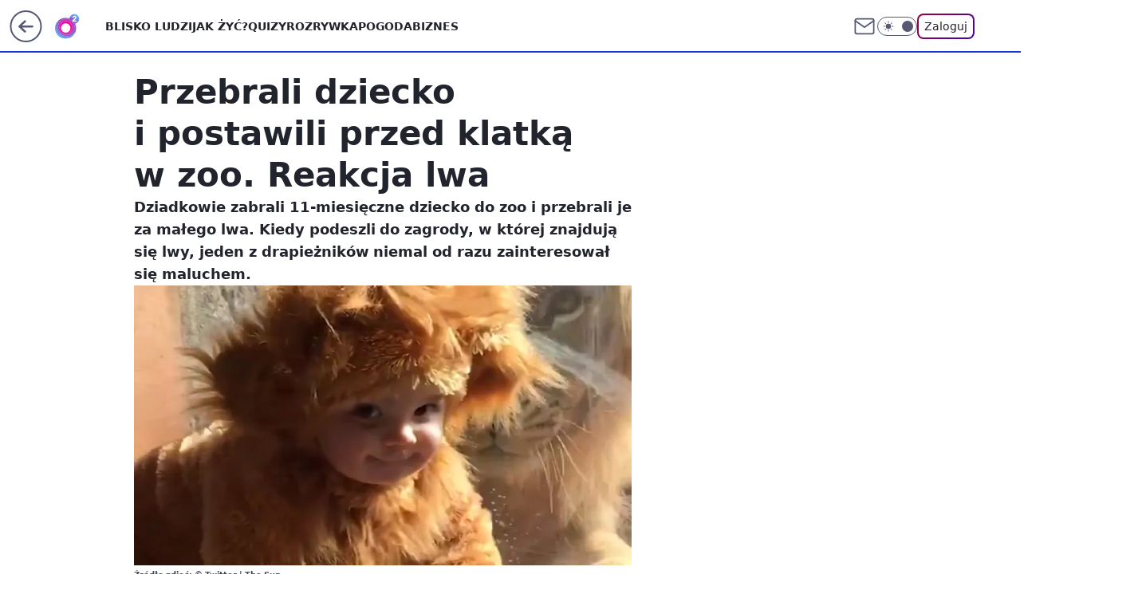

--- FILE ---
content_type: application/javascript
request_url: https://rek.www.wp.pl/gaf.js?rv=2&sn=o2_o2_pl&pvid=0da38a1153a2b7b8a912&rekids=236060&phtml=www.o2.pl%2Fartykul%2Fprzebrali-dziecko-i-postawili-przed-klatka-w-zoo-reakcja-lwa-6483595213428353a&abtest=adtech%7CPRGM-1047%7CA%3Badtech%7CPU-335%7CA%3Badtech%7CPRG-3468%7CB%3Badtech%7CPRGM-1036%7CD%3Badtech%7CFP-76%7CA%3Badtech%7CPRGM-1356%7CA%3Badtech%7CPRGM-1419%7CB%3Badtech%7CPRGM-1589%7CA%3Badtech%7CPRGM-1576%7CA%3Badtech%7CPRGM-1443%7CA%3Badtech%7CPRGM-1587%7CD%3Badtech%7CPRGM-1615%7CA%3Badtech%7CPRGM-1215%7CC&PWA_adbd=0&darkmode=0&highLayout=0&layout=wide&navType=navigate&cdl=0&ctype=article&ciab=IAB12%2CIAB-v3-196%2CIAB6-2&cid=6483595213428353&csystem=ncr&cdate=2020-02-28&REKtagi=swiat%3Busa%3Batlanta%3Bo_tym_sie_mowi%3Bdawka_dobrego_newsa&vw=1280&vh=720&p1=0&spin=xpz5reph&bcv=2
body_size: 5024
content:
xpz5reph({"spin":"xpz5reph","bunch":236060,"context":{"dsa":false,"minor":false,"bidRequestId":"02ae0085-7df6-400e-bcda-582ec55ec042","maConfig":{"timestamp":"2026-01-20T08:15:08.178Z"},"dfpConfig":{"timestamp":"2026-01-20T10:42:02.482Z"},"sda":[],"targeting":{"client":{},"server":{},"query":{"PWA_adbd":"0","REKtagi":"swiat;usa;atlanta;o_tym_sie_mowi;dawka_dobrego_newsa","abtest":"adtech|PRGM-1047|A;adtech|PU-335|A;adtech|PRG-3468|B;adtech|PRGM-1036|D;adtech|FP-76|A;adtech|PRGM-1356|A;adtech|PRGM-1419|B;adtech|PRGM-1589|A;adtech|PRGM-1576|A;adtech|PRGM-1443|A;adtech|PRGM-1587|D;adtech|PRGM-1615|A;adtech|PRGM-1215|C","bcv":"2","cdate":"2020-02-28","cdl":"0","ciab":"IAB12,IAB-v3-196,IAB6-2","cid":"6483595213428353","csystem":"ncr","ctype":"article","darkmode":"0","highLayout":"0","layout":"wide","navType":"navigate","p1":"0","phtml":"www.o2.pl/artykul/przebrali-dziecko-i-postawili-przed-klatka-w-zoo-reakcja-lwa-6483595213428353a","pvid":"0da38a1153a2b7b8a912","rekids":"236060","rv":"2","sn":"o2_o2_pl","spin":"xpz5reph","vh":"720","vw":"1280"}},"directOnly":0,"geo":{"country":"840","region":"","city":""},"statid":"","mlId":"","rshsd":"17","isRobot":false,"curr":{"EUR":4.2279,"USD":3.6054,"CHF":4.5608,"GBP":4.8583},"rv":"2","status":{"advf":2,"ma":2,"ma_ads-bidder":2,"ma_cpv-bidder":2,"ma_high-cpm-bidder":2}},"slots":{"10":{"delivered":"","campaign":null,"dfpConfig":null},"11":{"delivered":"1","campaign":null,"dfpConfig":{"placement":"/89844762/Desktop_O2.pl_x11_art","roshash":"FIQT","ceil":100,"sizes":[[620,280],[336,280],[300,250]],"namedSizes":["fluid"],"div":"div-gpt-ad-x11-art","targeting":{"DFPHASH":"ADLO","emptygaf":"0"},"gfp":"FIQT"}},"12":{"delivered":"1","campaign":null,"dfpConfig":{"placement":"/89844762/Desktop_O2.pl_x12_art","roshash":"FIQT","ceil":100,"sizes":[[620,280],[336,280],[300,250]],"namedSizes":["fluid"],"div":"div-gpt-ad-x12-art","targeting":{"DFPHASH":"ADLO","emptygaf":"0"},"gfp":"FIQT"}},"13":{"delivered":"1","campaign":null,"dfpConfig":{"placement":"/89844762/Desktop_O2.pl_x13_art","roshash":"FIQT","ceil":100,"sizes":[[620,280],[336,280],[300,250]],"namedSizes":["fluid"],"div":"div-gpt-ad-x13-art","targeting":{"DFPHASH":"ADLO","emptygaf":"0"},"gfp":"FIQT"}},"14":{"delivered":"1","campaign":null,"dfpConfig":{"placement":"/89844762/Desktop_O2.pl_x14_art","roshash":"FIQT","ceil":100,"sizes":[[620,280],[336,280],[300,250]],"namedSizes":["fluid"],"div":"div-gpt-ad-x14-art","targeting":{"DFPHASH":"ADLO","emptygaf":"0"},"gfp":"FIQT"}},"15":{"delivered":"1","campaign":null,"dfpConfig":{"placement":"/89844762/Desktop_O2.pl_x15_art","roshash":"FIQT","ceil":100,"sizes":[[728,90],[970,300],[950,90],[980,120],[980,90],[970,150],[970,90],[970,250],[930,180],[950,200],[750,100],[970,66],[750,200],[960,90],[970,100],[750,300],[970,200],[950,300]],"namedSizes":["fluid"],"div":"div-gpt-ad-x15-art","targeting":{"DFPHASH":"ADLO","emptygaf":"0"},"gfp":"FIQT"}},"2":{"delivered":"1","campaign":{"id":"188278","capping":"PWAck=27120619\u0026PWAclt=792\u0026tpl=1","adm":{"bunch":"236060","creations":[{"cbConfig":{"blur":false,"bottomBar":false,"fullPage":false,"message":"Przekierowanie za {{time}} sekund{{y}}","timeout":15000},"height":600,"pixels":["//gde-default.hit.gemius.pl/_1769014410/redot.gif?id=AurlpqtfLPQooAxj7wsDeNWb7DpBnawS60AjdQWqM6T.z7/fastid=fsjxkechbderpocuyimavtcqankj/stparam=xcjskxjudx/nc=0/gdpr=0/gdpr_consent="],"showLabel":false,"src":"https://mamc.wpcdn.pl/188278/1768219315939/backup_mcd_ruby_choco_latte_1200x600.jpg","trackers":{"click":[""],"cview":["//ma.wp.pl/ma.gif?clid=dca45526c17aa056cf0f889dbba57020\u0026SN=o2_o2_pl\u0026pvid=0da38a1153a2b7b8a912\u0026action=cvimp\u0026pg=www.o2.pl\u0026par=userID%3D__UNKNOWN_TELL_US__%26slotID%3D002%26slotSizeWxH%3D1200x600%26targetDomain%3Dmcdonalds.pl%26iabPageCategories%3D%26hBidPrice%3DFILQTWZ%26partnerID%3D%26seatID%3Ddca45526c17aa056cf0f889dbba57020%26client_id%3D43759%26order%3D265630%26iabSiteCategories%3D%26ttl%3D1769100810%26sn%3Do2_o2_pl%26bidderID%3D11%26contentID%3D6483595213428353%26conversionValue%3D0%26bidReqID%3D02ae0085-7df6-400e-bcda-582ec55ec042%26publisherID%3D308%26org_id%3D25%26utility%3D7jfk8guUweU6RpEwiIn7WqAnlty37soZF3JT4ewn8m1UZFVq1KeenVJa1sdcuLIC%26workfID%3D188278%26seatFee%3D0pXL90Z-RXFlzFVNfDmgOgtzEFUdZatBjkc_Tjk7JuU%26emission%3D3043513%26source%3DTG%26ssp%3Dwp.pl%26pricingModel%3DDdbMCYTBu4R0QsVeuKMucaE8SHouNvbZcoBr6cUjZTg%26is_robot%3D0%26pvid%3D0da38a1153a2b7b8a912%26bidTimestamp%3D1769014410%26isDev%3Dfalse%26inver%3D2%26device%3DPERSONAL_COMPUTER%26rekid%3D236060%26cur%3DPLN%26tpID%3D1402620%26is_adblock%3D0%26hBudgetRate%3DFILQTWZ%26platform%3D8%26ip%3DJ8lPu8AhDLCLmZl1b9QxR8FqCO-r9Thk89JGyTmWrXY%26domain%3Dwww.o2.pl%26creationID%3D1470141%26test%3D0%26billing%3Dcpv%26editedTimestamp%3D1768219234%26geo%3D840%253B%253B%26medium%3Ddisplay"],"impression":["//ma.wp.pl/ma.gif?clid=dca45526c17aa056cf0f889dbba57020\u0026SN=o2_o2_pl\u0026pvid=0da38a1153a2b7b8a912\u0026action=delivery\u0026pg=www.o2.pl\u0026par=cur%3DPLN%26tpID%3D1402620%26is_adblock%3D0%26hBudgetRate%3DFILQTWZ%26platform%3D8%26ip%3DJ8lPu8AhDLCLmZl1b9QxR8FqCO-r9Thk89JGyTmWrXY%26domain%3Dwww.o2.pl%26creationID%3D1470141%26test%3D0%26billing%3Dcpv%26editedTimestamp%3D1768219234%26geo%3D840%253B%253B%26medium%3Ddisplay%26userID%3D__UNKNOWN_TELL_US__%26slotID%3D002%26slotSizeWxH%3D1200x600%26targetDomain%3Dmcdonalds.pl%26iabPageCategories%3D%26hBidPrice%3DFILQTWZ%26partnerID%3D%26seatID%3Ddca45526c17aa056cf0f889dbba57020%26client_id%3D43759%26order%3D265630%26iabSiteCategories%3D%26ttl%3D1769100810%26sn%3Do2_o2_pl%26bidderID%3D11%26contentID%3D6483595213428353%26conversionValue%3D0%26bidReqID%3D02ae0085-7df6-400e-bcda-582ec55ec042%26publisherID%3D308%26org_id%3D25%26utility%3D7jfk8guUweU6RpEwiIn7WqAnlty37soZF3JT4ewn8m1UZFVq1KeenVJa1sdcuLIC%26workfID%3D188278%26seatFee%3D0pXL90Z-RXFlzFVNfDmgOgtzEFUdZatBjkc_Tjk7JuU%26emission%3D3043513%26source%3DTG%26ssp%3Dwp.pl%26pricingModel%3DDdbMCYTBu4R0QsVeuKMucaE8SHouNvbZcoBr6cUjZTg%26is_robot%3D0%26pvid%3D0da38a1153a2b7b8a912%26bidTimestamp%3D1769014410%26isDev%3Dfalse%26inver%3D2%26device%3DPERSONAL_COMPUTER%26rekid%3D236060"],"view":["//ma.wp.pl/ma.gif?clid=dca45526c17aa056cf0f889dbba57020\u0026SN=o2_o2_pl\u0026pvid=0da38a1153a2b7b8a912\u0026action=view\u0026pg=www.o2.pl\u0026par=order%3D265630%26iabSiteCategories%3D%26ttl%3D1769100810%26sn%3Do2_o2_pl%26bidderID%3D11%26contentID%3D6483595213428353%26conversionValue%3D0%26bidReqID%3D02ae0085-7df6-400e-bcda-582ec55ec042%26publisherID%3D308%26org_id%3D25%26utility%3D7jfk8guUweU6RpEwiIn7WqAnlty37soZF3JT4ewn8m1UZFVq1KeenVJa1sdcuLIC%26workfID%3D188278%26seatFee%3D0pXL90Z-RXFlzFVNfDmgOgtzEFUdZatBjkc_Tjk7JuU%26emission%3D3043513%26source%3DTG%26ssp%3Dwp.pl%26pricingModel%3DDdbMCYTBu4R0QsVeuKMucaE8SHouNvbZcoBr6cUjZTg%26is_robot%3D0%26pvid%3D0da38a1153a2b7b8a912%26bidTimestamp%3D1769014410%26isDev%3Dfalse%26inver%3D2%26device%3DPERSONAL_COMPUTER%26rekid%3D236060%26cur%3DPLN%26tpID%3D1402620%26is_adblock%3D0%26hBudgetRate%3DFILQTWZ%26platform%3D8%26ip%3DJ8lPu8AhDLCLmZl1b9QxR8FqCO-r9Thk89JGyTmWrXY%26domain%3Dwww.o2.pl%26creationID%3D1470141%26test%3D0%26billing%3Dcpv%26editedTimestamp%3D1768219234%26geo%3D840%253B%253B%26medium%3Ddisplay%26userID%3D__UNKNOWN_TELL_US__%26slotID%3D002%26slotSizeWxH%3D1200x600%26targetDomain%3Dmcdonalds.pl%26iabPageCategories%3D%26hBidPrice%3DFILQTWZ%26partnerID%3D%26seatID%3Ddca45526c17aa056cf0f889dbba57020%26client_id%3D43759"]},"transparentPlaceholder":false,"type":"image","url":"https://gde-default.hit.gemius.pl/lshitredir/id=AurlpqtfLPQooAxj7wsDeNWb7DpBnawS60AjdQWqM6T.z7/fastid=jtkvsjgljofzfpdtsvypmawiynnr/stparam=rehpbsnndr/nc=0/gdpr=0/gdpr_consent=/url=https://links.mcdonaldsapps.com/CKlgPh?utm_campaign=McDonalds_McCafe_260114_260324_McCafe%20Special%20Autumn%20%26%20Winter%202026\u0026utm_source=CommercialBreak\u0026utm_medium=%2FDISPLAY%2FWP%2FWP.WP_CommercialBreak__CPM_Display_aTAGdcGL_","width":1200}],"redir":"https://ma.wp.pl/redirma?SN=o2_o2_pl\u0026pvid=0da38a1153a2b7b8a912\u0026par=ssp%3Dwp.pl%26is_robot%3D0%26rekid%3D236060%26cur%3DPLN%26creationID%3D1470141%26test%3D0%26editedTimestamp%3D1768219234%26bidderID%3D11%26bidTimestamp%3D1769014410%26billing%3Dcpv%26client_id%3D43759%26ttl%3D1769100810%26bidReqID%3D02ae0085-7df6-400e-bcda-582ec55ec042%26targetDomain%3Dmcdonalds.pl%26isDev%3Dfalse%26ip%3DJ8lPu8AhDLCLmZl1b9QxR8FqCO-r9Thk89JGyTmWrXY%26seatID%3Ddca45526c17aa056cf0f889dbba57020%26sn%3Do2_o2_pl%26publisherID%3D308%26source%3DTG%26pvid%3D0da38a1153a2b7b8a912%26hBudgetRate%3DFILQTWZ%26platform%3D8%26slotSizeWxH%3D1200x600%26hBidPrice%3DFILQTWZ%26conversionValue%3D0%26emission%3D3043513%26pricingModel%3DDdbMCYTBu4R0QsVeuKMucaE8SHouNvbZcoBr6cUjZTg%26inver%3D2%26geo%3D840%253B%253B%26medium%3Ddisplay%26iabSiteCategories%3D%26workfID%3D188278%26seatFee%3D0pXL90Z-RXFlzFVNfDmgOgtzEFUdZatBjkc_Tjk7JuU%26domain%3Dwww.o2.pl%26userID%3D__UNKNOWN_TELL_US__%26slotID%3D002%26partnerID%3D%26utility%3D7jfk8guUweU6RpEwiIn7WqAnlty37soZF3JT4ewn8m1UZFVq1KeenVJa1sdcuLIC%26device%3DPERSONAL_COMPUTER%26tpID%3D1402620%26is_adblock%3D0%26iabPageCategories%3D%26order%3D265630%26contentID%3D6483595213428353%26org_id%3D25\u0026url=","slot":"2"},"creative":{"Id":"1470141","provider":"ma_cpv-bidder","roshash":"HKNQ","height":600,"width":1200,"touchpointId":"1402620","source":{"bidder":"cpv-bidder"}},"sellingModel":{"model":"CPM_INT"}},"dfpConfig":{"placement":"/89844762/Desktop_O2.pl_x02","roshash":"HKNQ","ceil":100,"sizes":[[970,300],[970,600],[750,300],[950,300],[980,600],[1920,870],[1200,600],[750,400],[960,640]],"namedSizes":["fluid"],"div":"div-gpt-ad-x02","targeting":{"DFPHASH":"CFIL","emptygaf":"0"},"gfp":"GORU"}},"25":{"delivered":"1","campaign":null,"dfpConfig":{"placement":"/89844762/Desktop_O2.pl_x25_art","roshash":"FIQT","ceil":100,"sizes":[[620,280],[336,280],[300,250]],"namedSizes":["fluid"],"div":"div-gpt-ad-x25-art","targeting":{"DFPHASH":"ADLO","emptygaf":"0"},"gfp":"FIQT"}},"27":{"delivered":"1","campaign":null,"dfpConfig":{"placement":"/89844762/Desktop_O2.pl_x27_art","roshash":"FIQT","ceil":100,"sizes":[[160,600],[120,600]],"namedSizes":["fluid"],"div":"div-gpt-ad-x27-art","targeting":{"DFPHASH":"ADLO","emptygaf":"0"},"gfp":"FIQT"}},"3":{"delivered":"1","campaign":null,"dfpConfig":{"placement":"/89844762/Desktop_O2.pl_x03_art","roshash":"FIQT","ceil":100,"sizes":[[728,90],[970,300],[950,90],[980,120],[980,90],[970,150],[970,90],[970,250],[930,180],[950,200],[750,100],[970,66],[750,200],[960,90],[970,100],[750,300],[970,200],[950,300]],"namedSizes":["fluid"],"div":"div-gpt-ad-x03-art","targeting":{"DFPHASH":"ADLO","emptygaf":"0"},"gfp":"FIQT"}},"32":{"delivered":"1","campaign":null,"dfpConfig":{"placement":"/89844762/Desktop_O2.pl_x32_art","roshash":"FIQT","ceil":100,"sizes":[[620,280],[336,280],[300,250]],"namedSizes":["fluid"],"div":"div-gpt-ad-x32-art","targeting":{"DFPHASH":"ADLO","emptygaf":"0"},"gfp":"FIQT"}},"33":{"delivered":"1","campaign":null,"dfpConfig":{"placement":"/89844762/Desktop_O2.pl_x33_art","roshash":"FIQT","ceil":100,"sizes":[[620,280],[336,280],[300,250]],"namedSizes":["fluid"],"div":"div-gpt-ad-x33-art","targeting":{"DFPHASH":"ADLO","emptygaf":"0"},"gfp":"FIQT"}},"35":{"delivered":"1","campaign":null,"dfpConfig":{"placement":"/89844762/Desktop_O2.pl_x35_art","roshash":"FIQT","ceil":100,"sizes":[[300,600],[300,250]],"namedSizes":["fluid"],"div":"div-gpt-ad-x35-art","targeting":{"DFPHASH":"ADLO","emptygaf":"0"},"gfp":"FIQT"}},"36":{"delivered":"1","campaign":null,"dfpConfig":{"placement":"/89844762/Desktop_O2.pl_x36_art","roshash":"FIQT","ceil":100,"sizes":[[300,600],[300,250]],"namedSizes":["fluid"],"div":"div-gpt-ad-x36-art","targeting":{"DFPHASH":"ADLO","emptygaf":"0"},"gfp":"FIQT"}},"37":{"delivered":"1","campaign":null,"dfpConfig":{"placement":"/89844762/Desktop_O2.pl_x37_art","roshash":"FIQT","ceil":100,"sizes":[[300,600],[300,250]],"namedSizes":["fluid"],"div":"div-gpt-ad-x37-art","targeting":{"DFPHASH":"ADLO","emptygaf":"0"},"gfp":"FIQT"}},"40":{"delivered":"1","campaign":null,"dfpConfig":{"placement":"/89844762/Desktop_O2.pl_x40","roshash":"FKNQ","ceil":100,"sizes":[[300,250]],"namedSizes":["fluid"],"div":"div-gpt-ad-x40","targeting":{"DFPHASH":"AFIL","emptygaf":"0"},"gfp":"FKNQ"}},"5":{"delivered":"1","campaign":null,"dfpConfig":{"placement":"/89844762/Desktop_O2.pl_x05_art","roshash":"FIQT","ceil":100,"sizes":[[620,280],[336,280],[300,250]],"namedSizes":["fluid"],"div":"div-gpt-ad-x05-art","targeting":{"DFPHASH":"ADLO","emptygaf":"0"},"gfp":"FIQT"}},"50":{"delivered":"1","campaign":null,"dfpConfig":{"placement":"/89844762/Desktop_O2.pl_x50_art","roshash":"FIQT","ceil":100,"sizes":[[728,90],[970,300],[950,90],[980,120],[980,90],[970,150],[970,90],[970,250],[930,180],[950,200],[750,100],[970,66],[750,200],[960,90],[970,100],[750,300],[970,200],[950,300]],"namedSizes":["fluid"],"div":"div-gpt-ad-x50-art","targeting":{"DFPHASH":"ADLO","emptygaf":"0"},"gfp":"FIQT"}},"52":{"delivered":"1","campaign":null,"dfpConfig":{"placement":"/89844762/Desktop_O2.pl_x52_art","roshash":"FIQT","ceil":100,"sizes":[[300,250]],"namedSizes":["fluid"],"div":"div-gpt-ad-x52-art","targeting":{"DFPHASH":"ADLO","emptygaf":"0"},"gfp":"FIQT"}},"529":{"delivered":"1","campaign":null,"dfpConfig":{"placement":"/89844762/Desktop_O2.pl_x529","roshash":"FIQT","ceil":100,"sizes":[[300,250]],"namedSizes":["fluid"],"div":"div-gpt-ad-x529","targeting":{"DFPHASH":"ADLO","emptygaf":"0"},"gfp":"FIQT"}},"53":{"delivered":"1","campaign":null,"dfpConfig":{"placement":"/89844762/Desktop_O2.pl_x53_art","roshash":"FIQT","ceil":100,"sizes":[[728,90],[970,300],[950,90],[980,120],[980,90],[970,150],[970,600],[970,90],[970,250],[930,180],[950,200],[750,100],[970,66],[750,200],[960,90],[970,100],[750,300],[970,200],[940,600]],"namedSizes":["fluid"],"div":"div-gpt-ad-x53-art","targeting":{"DFPHASH":"ADLO","emptygaf":"0"},"gfp":"FIQT"}},"531":{"delivered":"1","campaign":null,"dfpConfig":{"placement":"/89844762/Desktop_O2.pl_x531","roshash":"FIQT","ceil":100,"sizes":[[300,250]],"namedSizes":["fluid"],"div":"div-gpt-ad-x531","targeting":{"DFPHASH":"ADLO","emptygaf":"0"},"gfp":"FIQT"}},"541":{"delivered":"1","campaign":null,"dfpConfig":{"placement":"/89844762/Desktop_O2.pl_x541_art","roshash":"FIQT","ceil":100,"sizes":[[300,600],[300,250]],"namedSizes":["fluid"],"div":"div-gpt-ad-x541-art","targeting":{"DFPHASH":"ADLO","emptygaf":"0"},"gfp":"FIQT"}},"59":{"delivered":"1","campaign":null,"dfpConfig":{"placement":"/89844762/Desktop_O2.pl_x59_art","roshash":"FIQT","ceil":100,"sizes":[[300,600],[300,250]],"namedSizes":["fluid"],"div":"div-gpt-ad-x59-art","targeting":{"DFPHASH":"ADLO","emptygaf":"0"},"gfp":"FIQT"}},"6":{"delivered":"","campaign":null,"dfpConfig":null},"61":{"delivered":"1","campaign":null,"dfpConfig":{"placement":"/89844762/Desktop_O2.pl_x61_art","roshash":"FIQT","ceil":100,"sizes":[[620,280],[336,280],[300,250]],"namedSizes":["fluid"],"div":"div-gpt-ad-x61-art","targeting":{"DFPHASH":"ADLO","emptygaf":"0"},"gfp":"FIQT"}},"62":{"delivered":"","campaign":null,"dfpConfig":null},"63":{"delivered":"","campaign":null,"dfpConfig":null},"67":{"delivered":"1","campaign":null,"dfpConfig":{"placement":"/89844762/Desktop_O2.pl_x67_art","roshash":"FIOR","ceil":100,"sizes":[[300,50]],"namedSizes":["fluid"],"div":"div-gpt-ad-x67-art","targeting":{"DFPHASH":"ADJM","emptygaf":"0"},"gfp":"FIOR"}},"70":{"delivered":"1","campaign":null,"dfpConfig":{"placement":"/89844762/Desktop_O2.pl_x70_art","roshash":"FIQT","ceil":100,"sizes":[[728,90],[970,300],[950,90],[980,120],[980,90],[970,150],[970,90],[970,250],[930,180],[950,200],[750,100],[970,66],[750,200],[960,90],[970,100],[750,300],[970,200],[950,300]],"namedSizes":["fluid"],"div":"div-gpt-ad-x70-art","targeting":{"DFPHASH":"ADLO","emptygaf":"0"},"gfp":"FIQT"}},"71":{"delivered":"1","campaign":null,"dfpConfig":{"placement":"/89844762/Desktop_O2.pl_x71_art","roshash":"FIQT","ceil":100,"sizes":[[300,600],[300,250]],"namedSizes":["fluid"],"div":"div-gpt-ad-x71-art","targeting":{"DFPHASH":"ADLO","emptygaf":"0"},"gfp":"FIQT"}},"72":{"delivered":"1","campaign":null,"dfpConfig":{"placement":"/89844762/Desktop_O2.pl_x72_art","roshash":"FIQT","ceil":100,"sizes":[[300,600],[300,250]],"namedSizes":["fluid"],"div":"div-gpt-ad-x72-art","targeting":{"DFPHASH":"ADLO","emptygaf":"0"},"gfp":"FIQT"}},"73":{"delivered":"1","campaign":null,"dfpConfig":{"placement":"/89844762/Desktop_O2.pl_x73_art","roshash":"FIQT","ceil":100,"sizes":[[300,600],[300,250]],"namedSizes":["fluid"],"div":"div-gpt-ad-x73-art","targeting":{"DFPHASH":"ADLO","emptygaf":"0"},"gfp":"FIQT"}},"74":{"delivered":"1","campaign":null,"dfpConfig":{"placement":"/89844762/Desktop_O2.pl_x74_art","roshash":"FIQT","ceil":100,"sizes":[[300,600],[300,250]],"namedSizes":["fluid"],"div":"div-gpt-ad-x74-art","targeting":{"DFPHASH":"ADLO","emptygaf":"0"},"gfp":"FIQT"}},"79":{"delivered":"1","campaign":null,"dfpConfig":{"placement":"/89844762/Desktop_O2.pl_x79_art","roshash":"FIQT","ceil":100,"sizes":[[300,600],[300,250]],"namedSizes":["fluid"],"div":"div-gpt-ad-x79-art","targeting":{"DFPHASH":"ADLO","emptygaf":"0"},"gfp":"FIQT"}},"8":{"delivered":"","campaign":null,"dfpConfig":null},"80":{"delivered":"1","campaign":null,"dfpConfig":{"placement":"/89844762/Desktop_O2.pl_x80_art","roshash":"FIQT","ceil":100,"sizes":[[1,1]],"namedSizes":["fluid"],"div":"div-gpt-ad-x80-art","isNative":1,"targeting":{"DFPHASH":"ADLO","emptygaf":"0"},"gfp":"FIQT"}},"81":{"delivered":"1","campaign":null,"dfpConfig":{"placement":"/89844762/Desktop_O2.pl_x81_art","roshash":"FIQT","ceil":100,"sizes":[[1,1]],"namedSizes":["fluid"],"div":"div-gpt-ad-x81-art","isNative":1,"targeting":{"DFPHASH":"ADLO","emptygaf":"0"},"gfp":"FIQT"}},"810":{"delivered":"","campaign":null,"dfpConfig":null},"811":{"delivered":"","campaign":null,"dfpConfig":null},"812":{"delivered":"","campaign":null,"dfpConfig":null},"813":{"delivered":"","campaign":null,"dfpConfig":null},"814":{"delivered":"","campaign":null,"dfpConfig":null},"815":{"delivered":"","campaign":null,"dfpConfig":null},"816":{"delivered":"","campaign":null,"dfpConfig":null},"817":{"delivered":"","campaign":null,"dfpConfig":null},"818":{"delivered":"","campaign":null,"dfpConfig":null},"819":{"delivered":"","campaign":null,"dfpConfig":null},"82":{"delivered":"1","campaign":null,"dfpConfig":{"placement":"/89844762/Desktop_O2.pl_x82_art","roshash":"FIQT","ceil":100,"sizes":[[1,1]],"namedSizes":["fluid"],"div":"div-gpt-ad-x82-art","isNative":1,"targeting":{"DFPHASH":"ADLO","emptygaf":"0"},"gfp":"FIQT"}},"826":{"delivered":"","campaign":null,"dfpConfig":null},"827":{"delivered":"","campaign":null,"dfpConfig":null},"828":{"delivered":"","campaign":null,"dfpConfig":null},"83":{"delivered":"1","campaign":null,"dfpConfig":{"placement":"/89844762/Desktop_O2.pl_x83_art","roshash":"FIQT","ceil":100,"sizes":[[1,1]],"namedSizes":["fluid"],"div":"div-gpt-ad-x83-art","isNative":1,"targeting":{"DFPHASH":"ADLO","emptygaf":"0"},"gfp":"FIQT"}},"89":{"delivered":"","campaign":null,"dfpConfig":null},"9":{"delivered":"1","campaign":null,"dfpConfig":{"placement":"/89844762/Desktop_O2.pl_x09","roshash":"FKNQ","ceil":100,"sizes":[[728,90],[970,300],[950,90],[980,120],[980,90],[970,150],[970,90],[970,250],[930,180],[950,200],[750,100],[970,66],[750,200],[960,90],[970,100],[750,300],[970,200],[950,300]],"namedSizes":["fluid"],"div":"div-gpt-ad-x09","targeting":{"DFPHASH":"AFIL","emptygaf":"0"},"gfp":"FKNQ"}},"90":{"delivered":"1","campaign":null,"dfpConfig":{"placement":"/89844762/Desktop_O2.pl_x90_art","roshash":"FIQT","ceil":100,"sizes":[[728,90],[970,300],[950,90],[980,120],[980,90],[970,150],[970,90],[970,250],[930,180],[950,200],[750,100],[970,66],[750,200],[960,90],[970,100],[750,300],[970,200],[950,300]],"namedSizes":["fluid"],"div":"div-gpt-ad-x90-art","targeting":{"DFPHASH":"ADLO","emptygaf":"0"},"gfp":"FIQT"}},"92":{"delivered":"1","campaign":null,"dfpConfig":{"placement":"/89844762/Desktop_O2.pl_x92_art","roshash":"FIQT","ceil":100,"sizes":[[300,250]],"namedSizes":["fluid"],"div":"div-gpt-ad-x92-art","targeting":{"DFPHASH":"ADLO","emptygaf":"0"},"gfp":"FIQT"}},"93":{"delivered":"1","campaign":null,"dfpConfig":{"placement":"/89844762/Desktop_O2.pl_x93_art","roshash":"FIQT","ceil":100,"sizes":[[300,600],[300,250]],"namedSizes":["fluid"],"div":"div-gpt-ad-x93-art","targeting":{"DFPHASH":"ADLO","emptygaf":"0"},"gfp":"FIQT"}},"94":{"delivered":"1","campaign":null,"dfpConfig":{"placement":"/89844762/Desktop_O2.pl_x94_art","roshash":"FIQT","ceil":100,"sizes":[[300,600],[300,250]],"namedSizes":["fluid"],"div":"div-gpt-ad-x94-art","targeting":{"DFPHASH":"ADLO","emptygaf":"0"},"gfp":"FIQT"}},"95":{"delivered":"1","campaign":null,"dfpConfig":{"placement":"/89844762/Desktop_O2.pl_x95_art","roshash":"FIQT","ceil":100,"sizes":[[300,600],[300,250]],"namedSizes":["fluid"],"div":"div-gpt-ad-x95-art","targeting":{"DFPHASH":"ADLO","emptygaf":"0"},"gfp":"FIQT"}},"99":{"lazy":1,"delivered":"1","campaign":{"id":"188982","capping":"PWAck=27120769\u0026PWAclt=720","adm":{"bunch":"236060","creations":[{"mod":"surveyNative","modConfig":{"accentColorAsPrimary":false,"border":"1px solid grey","footnote":"Wyniki ankiet pomagają nam ulepszać nasze produkty i produkty naszych Zaufanych Partnerów. Administratorem danych jest Wirtualna Polska Media S.A. Szczegółowe informacje na temat przetwarzania danych osobowych opisane są w \u003ca target=\"_blank\" href=\"https://holding.wp.pl/poufnosc\"\u003epolityce prywatności\u003c/a\u003e.","insideSlot":true,"maxWidth":300,"pages":[{"accentColorAsPrimary":false,"questions":[{"answers":[{"answerID":"yes","isOpen":false,"text":"tak"},{"answerID":"no","isOpen":false,"text":"nie"},{"answerID":"dontKnow","isOpen":false,"text":"nie wiem"}],"answersHorizontal":false,"confirmation":false,"questionID":"didYouSeeMailAd","required":true,"text":"Czy widziałeś(-aś) ostatnio reklamę Poczty WP?","type":"radio"}],"topImage":"https://pocztanh.wpcdn.pl/pocztanh/login/7.30.0/svg/wp/poczta-logo.svg"}],"popup":{"blendVisible":false,"position":"br"},"summary":[{"key":"Title","value":"Dziękujemy za odpowiedź!"},{"key":"Paragraph","value":"Twoja opinia jest dla nas ważna."}]},"showLabel":true,"trackers":{"click":[""],"cview":["//ma.wp.pl/ma.gif?clid=0d75fec0bdabe60e0af571ed047f75a2\u0026SN=o2_o2_pl\u0026pvid=0da38a1153a2b7b8a912\u0026action=cvimp\u0026pg=www.o2.pl\u0026par=partnerID%3D%26utility%3DmhJCFoPKvOVJHOcx-D-lo_yFpEHEW_x0ZhVD4_MpSgnkiBzVRK6Xv5_yGGfyN82C%26domain%3Dwww.o2.pl%26client_id%3D38851%26bidderID%3D11%26contentID%3D6483595213428353%26bidReqID%3D02ae0085-7df6-400e-bcda-582ec55ec042%26targetDomain%3Dwp.pl%26workfID%3D188982%26pricingModel%3D_kjK1sry1WSU2vf0w7a0ETVtmKs7u0LfTnJXyusQS-Q%26ttl%3D1769100810%26isDev%3Dfalse%26conversionValue%3D0%26ssp%3Dwp.pl%26userID%3D__UNKNOWN_TELL_US__%26ip%3DtrfM0gPrZCc77DRxH39RTT8B5S86zd2xA6XUIxsXuEc%26seatFee%3D-3cp84VVRrJbsR81nJ8TVD7UtvNPwNI1RAjBcTA0zNs%26org_id%3D25%26iabSiteCategories%3D%26pvid%3D0da38a1153a2b7b8a912%26rekid%3D236060%26inver%3D2%26seatID%3D0d75fec0bdabe60e0af571ed047f75a2%26source%3DTG%26geo%3D840%253B%253B%26bidTimestamp%3D1769014410%26cur%3DPLN%26tpID%3D1405936%26billing%3Dcpv%26editedTimestamp%3D1769007383%26is_robot%3D0%26sn%3Do2_o2_pl%26medium%3Ddisplay%26platform%3D8%26publisherID%3D308%26emission%3D3046324%26slotID%3D099%26iabPageCategories%3D%26is_adblock%3D0%26hBidPrice%3DFILORUX%26hBudgetRate%3DFILORUX%26device%3DPERSONAL_COMPUTER%26slotSizeWxH%3D-1x-1%26creationID%3D1477210%26test%3D0%26order%3D202648"],"impression":["//ma.wp.pl/ma.gif?clid=0d75fec0bdabe60e0af571ed047f75a2\u0026SN=o2_o2_pl\u0026pvid=0da38a1153a2b7b8a912\u0026action=delivery\u0026pg=www.o2.pl\u0026par=conversionValue%3D0%26ssp%3Dwp.pl%26userID%3D__UNKNOWN_TELL_US__%26ip%3DtrfM0gPrZCc77DRxH39RTT8B5S86zd2xA6XUIxsXuEc%26seatFee%3D-3cp84VVRrJbsR81nJ8TVD7UtvNPwNI1RAjBcTA0zNs%26org_id%3D25%26iabSiteCategories%3D%26pvid%3D0da38a1153a2b7b8a912%26rekid%3D236060%26inver%3D2%26seatID%3D0d75fec0bdabe60e0af571ed047f75a2%26source%3DTG%26geo%3D840%253B%253B%26bidTimestamp%3D1769014410%26cur%3DPLN%26tpID%3D1405936%26billing%3Dcpv%26editedTimestamp%3D1769007383%26is_robot%3D0%26sn%3Do2_o2_pl%26medium%3Ddisplay%26platform%3D8%26publisherID%3D308%26emission%3D3046324%26slotID%3D099%26iabPageCategories%3D%26is_adblock%3D0%26hBidPrice%3DFILORUX%26hBudgetRate%3DFILORUX%26device%3DPERSONAL_COMPUTER%26slotSizeWxH%3D-1x-1%26creationID%3D1477210%26test%3D0%26order%3D202648%26partnerID%3D%26utility%3DmhJCFoPKvOVJHOcx-D-lo_yFpEHEW_x0ZhVD4_MpSgnkiBzVRK6Xv5_yGGfyN82C%26domain%3Dwww.o2.pl%26client_id%3D38851%26bidderID%3D11%26contentID%3D6483595213428353%26bidReqID%3D02ae0085-7df6-400e-bcda-582ec55ec042%26targetDomain%3Dwp.pl%26workfID%3D188982%26pricingModel%3D_kjK1sry1WSU2vf0w7a0ETVtmKs7u0LfTnJXyusQS-Q%26ttl%3D1769100810%26isDev%3Dfalse"],"view":["//ma.wp.pl/ma.gif?clid=0d75fec0bdabe60e0af571ed047f75a2\u0026SN=o2_o2_pl\u0026pvid=0da38a1153a2b7b8a912\u0026action=view\u0026pg=www.o2.pl\u0026par=slotID%3D099%26iabPageCategories%3D%26is_adblock%3D0%26hBidPrice%3DFILORUX%26hBudgetRate%3DFILORUX%26device%3DPERSONAL_COMPUTER%26slotSizeWxH%3D-1x-1%26creationID%3D1477210%26test%3D0%26order%3D202648%26partnerID%3D%26utility%3DmhJCFoPKvOVJHOcx-D-lo_yFpEHEW_x0ZhVD4_MpSgnkiBzVRK6Xv5_yGGfyN82C%26domain%3Dwww.o2.pl%26client_id%3D38851%26bidderID%3D11%26contentID%3D6483595213428353%26bidReqID%3D02ae0085-7df6-400e-bcda-582ec55ec042%26targetDomain%3Dwp.pl%26workfID%3D188982%26pricingModel%3D_kjK1sry1WSU2vf0w7a0ETVtmKs7u0LfTnJXyusQS-Q%26ttl%3D1769100810%26isDev%3Dfalse%26conversionValue%3D0%26ssp%3Dwp.pl%26userID%3D__UNKNOWN_TELL_US__%26ip%3DtrfM0gPrZCc77DRxH39RTT8B5S86zd2xA6XUIxsXuEc%26seatFee%3D-3cp84VVRrJbsR81nJ8TVD7UtvNPwNI1RAjBcTA0zNs%26org_id%3D25%26iabSiteCategories%3D%26pvid%3D0da38a1153a2b7b8a912%26rekid%3D236060%26inver%3D2%26seatID%3D0d75fec0bdabe60e0af571ed047f75a2%26source%3DTG%26geo%3D840%253B%253B%26bidTimestamp%3D1769014410%26cur%3DPLN%26tpID%3D1405936%26billing%3Dcpv%26editedTimestamp%3D1769007383%26is_robot%3D0%26sn%3Do2_o2_pl%26medium%3Ddisplay%26platform%3D8%26publisherID%3D308%26emission%3D3046324"]},"type":"mod"}],"redir":"https://ma.wp.pl/redirma?SN=o2_o2_pl\u0026pvid=0da38a1153a2b7b8a912\u0026par=bidTimestamp%3D1769014410%26hBudgetRate%3DFILORUX%26device%3DPERSONAL_COMPUTER%26order%3D202648%26targetDomain%3Dwp.pl%26pricingModel%3D_kjK1sry1WSU2vf0w7a0ETVtmKs7u0LfTnJXyusQS-Q%26editedTimestamp%3D1769007383%26iabPageCategories%3D%26hBidPrice%3DFILORUX%26test%3D0%26partnerID%3D%26client_id%3D38851%26bidderID%3D11%26contentID%3D6483595213428353%26geo%3D840%253B%253B%26is_robot%3D0%26sn%3Do2_o2_pl%26is_adblock%3D0%26creationID%3D1477210%26workfID%3D188982%26seatFee%3D-3cp84VVRrJbsR81nJ8TVD7UtvNPwNI1RAjBcTA0zNs%26org_id%3D25%26inver%3D2%26tpID%3D1405936%26billing%3Dcpv%26platform%3D8%26slotSizeWxH%3D-1x-1%26utility%3DmhJCFoPKvOVJHOcx-D-lo_yFpEHEW_x0ZhVD4_MpSgnkiBzVRK6Xv5_yGGfyN82C%26domain%3Dwww.o2.pl%26isDev%3Dfalse%26seatID%3D0d75fec0bdabe60e0af571ed047f75a2%26emission%3D3046324%26ttl%3D1769100810%26userID%3D__UNKNOWN_TELL_US__%26source%3DTG%26bidReqID%3D02ae0085-7df6-400e-bcda-582ec55ec042%26conversionValue%3D0%26medium%3Ddisplay%26slotID%3D099%26ssp%3Dwp.pl%26ip%3DtrfM0gPrZCc77DRxH39RTT8B5S86zd2xA6XUIxsXuEc%26pvid%3D0da38a1153a2b7b8a912%26rekid%3D236060%26cur%3DPLN%26publisherID%3D308%26iabSiteCategories%3D\u0026url=","slot":"99"},"creative":{"Id":"1477210","provider":"ma_cpv-bidder","roshash":"FILO","height":-1,"width":-1,"touchpointId":"1405936","source":{"bidder":"cpv-bidder"}},"sellingModel":{"model":"CPV_INT"}},"dfpConfig":{"placement":"/89844762/Desktop_O2.pl_x99_art","roshash":"FIQT","ceil":100,"sizes":[[300,600],[300,250]],"namedSizes":["fluid"],"div":"div-gpt-ad-x99-art","targeting":{"DFPHASH":"ADLO","emptygaf":"0"},"gfp":"FIQT"}}},"bdd":{}});